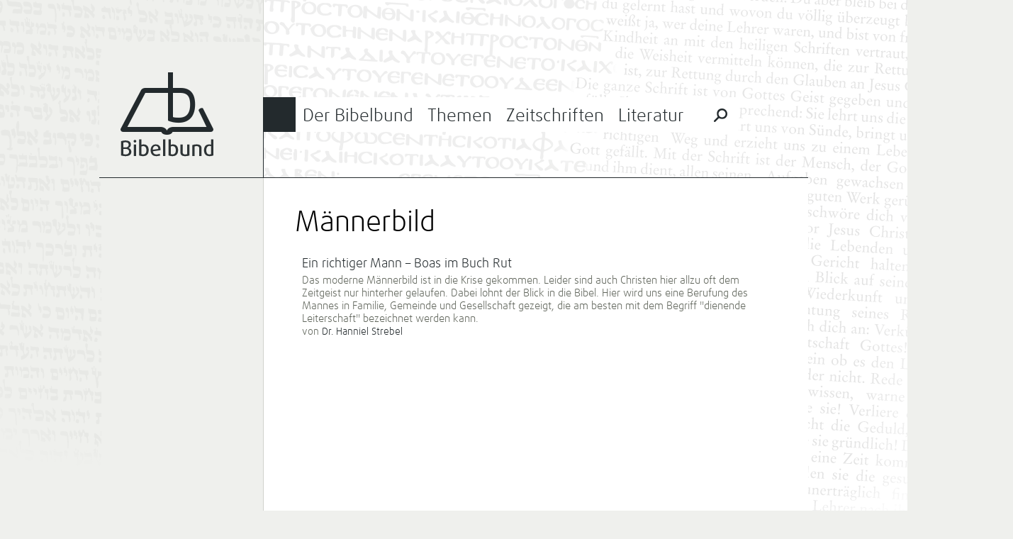

--- FILE ---
content_type: text/html; charset=UTF-8
request_url: https://bibelbund.de/tag/maennerbild/
body_size: 7518
content:
<!DOCTYPE html>
<html lang="de">
	<head>
		<meta charset="UTF-8">
		<meta name="viewport" content="width=device-width">
		<title>Männerbild | Bibelbund</title>
	
				
		<link rel="apple-touch-icon-precomposed" href="https://bibelbund.de/wp-content/themes/bibelbund/images/touch-icon-152.png">
		<meta name="msapplication-TileColor" content="#EFF0ED">
		<meta name="msapplication-TileImage" content="https://bibelbund.de/wp-content/themes/bibelbund/images/tile-image-144.png">
		
		<meta name='robots' content='max-image-preview:large' />
<link rel="alternate" type="application/rss+xml" title="Bibelbund &raquo; Feed" href="https://bibelbund.de/feed/" />
<link rel="alternate" type="application/rss+xml" title="Bibelbund &raquo; Kommentar-Feed" href="https://bibelbund.de/comments/feed/" />
<link rel="alternate" type="application/rss+xml" title="Bibelbund &raquo; Männerbild Schlagwort-Feed" href="https://bibelbund.de/tag/maennerbild/feed/" />
<style id='wp-img-auto-sizes-contain-inline-css' type='text/css'>
img:is([sizes=auto i],[sizes^="auto," i]){contain-intrinsic-size:3000px 1500px}
/*# sourceURL=wp-img-auto-sizes-contain-inline-css */
</style>
<style id='wp-block-library-inline-css' type='text/css'>
:root{--wp-block-synced-color:#7a00df;--wp-block-synced-color--rgb:122,0,223;--wp-bound-block-color:var(--wp-block-synced-color);--wp-editor-canvas-background:#ddd;--wp-admin-theme-color:#007cba;--wp-admin-theme-color--rgb:0,124,186;--wp-admin-theme-color-darker-10:#006ba1;--wp-admin-theme-color-darker-10--rgb:0,107,160.5;--wp-admin-theme-color-darker-20:#005a87;--wp-admin-theme-color-darker-20--rgb:0,90,135;--wp-admin-border-width-focus:2px}@media (min-resolution:192dpi){:root{--wp-admin-border-width-focus:1.5px}}.wp-element-button{cursor:pointer}:root .has-very-light-gray-background-color{background-color:#eee}:root .has-very-dark-gray-background-color{background-color:#313131}:root .has-very-light-gray-color{color:#eee}:root .has-very-dark-gray-color{color:#313131}:root .has-vivid-green-cyan-to-vivid-cyan-blue-gradient-background{background:linear-gradient(135deg,#00d084,#0693e3)}:root .has-purple-crush-gradient-background{background:linear-gradient(135deg,#34e2e4,#4721fb 50%,#ab1dfe)}:root .has-hazy-dawn-gradient-background{background:linear-gradient(135deg,#faaca8,#dad0ec)}:root .has-subdued-olive-gradient-background{background:linear-gradient(135deg,#fafae1,#67a671)}:root .has-atomic-cream-gradient-background{background:linear-gradient(135deg,#fdd79a,#004a59)}:root .has-nightshade-gradient-background{background:linear-gradient(135deg,#330968,#31cdcf)}:root .has-midnight-gradient-background{background:linear-gradient(135deg,#020381,#2874fc)}:root{--wp--preset--font-size--normal:16px;--wp--preset--font-size--huge:42px}.has-regular-font-size{font-size:1em}.has-larger-font-size{font-size:2.625em}.has-normal-font-size{font-size:var(--wp--preset--font-size--normal)}.has-huge-font-size{font-size:var(--wp--preset--font-size--huge)}.has-text-align-center{text-align:center}.has-text-align-left{text-align:left}.has-text-align-right{text-align:right}.has-fit-text{white-space:nowrap!important}#end-resizable-editor-section{display:none}.aligncenter{clear:both}.items-justified-left{justify-content:flex-start}.items-justified-center{justify-content:center}.items-justified-right{justify-content:flex-end}.items-justified-space-between{justify-content:space-between}.screen-reader-text{border:0;clip-path:inset(50%);height:1px;margin:-1px;overflow:hidden;padding:0;position:absolute;width:1px;word-wrap:normal!important}.screen-reader-text:focus{background-color:#ddd;clip-path:none;color:#444;display:block;font-size:1em;height:auto;left:5px;line-height:normal;padding:15px 23px 14px;text-decoration:none;top:5px;width:auto;z-index:100000}html :where(.has-border-color){border-style:solid}html :where([style*=border-top-color]){border-top-style:solid}html :where([style*=border-right-color]){border-right-style:solid}html :where([style*=border-bottom-color]){border-bottom-style:solid}html :where([style*=border-left-color]){border-left-style:solid}html :where([style*=border-width]){border-style:solid}html :where([style*=border-top-width]){border-top-style:solid}html :where([style*=border-right-width]){border-right-style:solid}html :where([style*=border-bottom-width]){border-bottom-style:solid}html :where([style*=border-left-width]){border-left-style:solid}html :where(img[class*=wp-image-]){height:auto;max-width:100%}:where(figure){margin:0 0 1em}html :where(.is-position-sticky){--wp-admin--admin-bar--position-offset:var(--wp-admin--admin-bar--height,0px)}@media screen and (max-width:600px){html :where(.is-position-sticky){--wp-admin--admin-bar--position-offset:0px}}

/*# sourceURL=wp-block-library-inline-css */
</style><style id='global-styles-inline-css' type='text/css'>
:root{--wp--preset--aspect-ratio--square: 1;--wp--preset--aspect-ratio--4-3: 4/3;--wp--preset--aspect-ratio--3-4: 3/4;--wp--preset--aspect-ratio--3-2: 3/2;--wp--preset--aspect-ratio--2-3: 2/3;--wp--preset--aspect-ratio--16-9: 16/9;--wp--preset--aspect-ratio--9-16: 9/16;--wp--preset--color--black: #000000;--wp--preset--color--cyan-bluish-gray: #abb8c3;--wp--preset--color--white: #ffffff;--wp--preset--color--pale-pink: #f78da7;--wp--preset--color--vivid-red: #cf2e2e;--wp--preset--color--luminous-vivid-orange: #ff6900;--wp--preset--color--luminous-vivid-amber: #fcb900;--wp--preset--color--light-green-cyan: #7bdcb5;--wp--preset--color--vivid-green-cyan: #00d084;--wp--preset--color--pale-cyan-blue: #8ed1fc;--wp--preset--color--vivid-cyan-blue: #0693e3;--wp--preset--color--vivid-purple: #9b51e0;--wp--preset--gradient--vivid-cyan-blue-to-vivid-purple: linear-gradient(135deg,rgb(6,147,227) 0%,rgb(155,81,224) 100%);--wp--preset--gradient--light-green-cyan-to-vivid-green-cyan: linear-gradient(135deg,rgb(122,220,180) 0%,rgb(0,208,130) 100%);--wp--preset--gradient--luminous-vivid-amber-to-luminous-vivid-orange: linear-gradient(135deg,rgb(252,185,0) 0%,rgb(255,105,0) 100%);--wp--preset--gradient--luminous-vivid-orange-to-vivid-red: linear-gradient(135deg,rgb(255,105,0) 0%,rgb(207,46,46) 100%);--wp--preset--gradient--very-light-gray-to-cyan-bluish-gray: linear-gradient(135deg,rgb(238,238,238) 0%,rgb(169,184,195) 100%);--wp--preset--gradient--cool-to-warm-spectrum: linear-gradient(135deg,rgb(74,234,220) 0%,rgb(151,120,209) 20%,rgb(207,42,186) 40%,rgb(238,44,130) 60%,rgb(251,105,98) 80%,rgb(254,248,76) 100%);--wp--preset--gradient--blush-light-purple: linear-gradient(135deg,rgb(255,206,236) 0%,rgb(152,150,240) 100%);--wp--preset--gradient--blush-bordeaux: linear-gradient(135deg,rgb(254,205,165) 0%,rgb(254,45,45) 50%,rgb(107,0,62) 100%);--wp--preset--gradient--luminous-dusk: linear-gradient(135deg,rgb(255,203,112) 0%,rgb(199,81,192) 50%,rgb(65,88,208) 100%);--wp--preset--gradient--pale-ocean: linear-gradient(135deg,rgb(255,245,203) 0%,rgb(182,227,212) 50%,rgb(51,167,181) 100%);--wp--preset--gradient--electric-grass: linear-gradient(135deg,rgb(202,248,128) 0%,rgb(113,206,126) 100%);--wp--preset--gradient--midnight: linear-gradient(135deg,rgb(2,3,129) 0%,rgb(40,116,252) 100%);--wp--preset--font-size--small: 13px;--wp--preset--font-size--medium: 20px;--wp--preset--font-size--large: 36px;--wp--preset--font-size--x-large: 42px;--wp--preset--spacing--20: 0.44rem;--wp--preset--spacing--30: 0.67rem;--wp--preset--spacing--40: 1rem;--wp--preset--spacing--50: 1.5rem;--wp--preset--spacing--60: 2.25rem;--wp--preset--spacing--70: 3.38rem;--wp--preset--spacing--80: 5.06rem;--wp--preset--shadow--natural: 6px 6px 9px rgba(0, 0, 0, 0.2);--wp--preset--shadow--deep: 12px 12px 50px rgba(0, 0, 0, 0.4);--wp--preset--shadow--sharp: 6px 6px 0px rgba(0, 0, 0, 0.2);--wp--preset--shadow--outlined: 6px 6px 0px -3px rgb(255, 255, 255), 6px 6px rgb(0, 0, 0);--wp--preset--shadow--crisp: 6px 6px 0px rgb(0, 0, 0);}:where(.is-layout-flex){gap: 0.5em;}:where(.is-layout-grid){gap: 0.5em;}body .is-layout-flex{display: flex;}.is-layout-flex{flex-wrap: wrap;align-items: center;}.is-layout-flex > :is(*, div){margin: 0;}body .is-layout-grid{display: grid;}.is-layout-grid > :is(*, div){margin: 0;}:where(.wp-block-columns.is-layout-flex){gap: 2em;}:where(.wp-block-columns.is-layout-grid){gap: 2em;}:where(.wp-block-post-template.is-layout-flex){gap: 1.25em;}:where(.wp-block-post-template.is-layout-grid){gap: 1.25em;}.has-black-color{color: var(--wp--preset--color--black) !important;}.has-cyan-bluish-gray-color{color: var(--wp--preset--color--cyan-bluish-gray) !important;}.has-white-color{color: var(--wp--preset--color--white) !important;}.has-pale-pink-color{color: var(--wp--preset--color--pale-pink) !important;}.has-vivid-red-color{color: var(--wp--preset--color--vivid-red) !important;}.has-luminous-vivid-orange-color{color: var(--wp--preset--color--luminous-vivid-orange) !important;}.has-luminous-vivid-amber-color{color: var(--wp--preset--color--luminous-vivid-amber) !important;}.has-light-green-cyan-color{color: var(--wp--preset--color--light-green-cyan) !important;}.has-vivid-green-cyan-color{color: var(--wp--preset--color--vivid-green-cyan) !important;}.has-pale-cyan-blue-color{color: var(--wp--preset--color--pale-cyan-blue) !important;}.has-vivid-cyan-blue-color{color: var(--wp--preset--color--vivid-cyan-blue) !important;}.has-vivid-purple-color{color: var(--wp--preset--color--vivid-purple) !important;}.has-black-background-color{background-color: var(--wp--preset--color--black) !important;}.has-cyan-bluish-gray-background-color{background-color: var(--wp--preset--color--cyan-bluish-gray) !important;}.has-white-background-color{background-color: var(--wp--preset--color--white) !important;}.has-pale-pink-background-color{background-color: var(--wp--preset--color--pale-pink) !important;}.has-vivid-red-background-color{background-color: var(--wp--preset--color--vivid-red) !important;}.has-luminous-vivid-orange-background-color{background-color: var(--wp--preset--color--luminous-vivid-orange) !important;}.has-luminous-vivid-amber-background-color{background-color: var(--wp--preset--color--luminous-vivid-amber) !important;}.has-light-green-cyan-background-color{background-color: var(--wp--preset--color--light-green-cyan) !important;}.has-vivid-green-cyan-background-color{background-color: var(--wp--preset--color--vivid-green-cyan) !important;}.has-pale-cyan-blue-background-color{background-color: var(--wp--preset--color--pale-cyan-blue) !important;}.has-vivid-cyan-blue-background-color{background-color: var(--wp--preset--color--vivid-cyan-blue) !important;}.has-vivid-purple-background-color{background-color: var(--wp--preset--color--vivid-purple) !important;}.has-black-border-color{border-color: var(--wp--preset--color--black) !important;}.has-cyan-bluish-gray-border-color{border-color: var(--wp--preset--color--cyan-bluish-gray) !important;}.has-white-border-color{border-color: var(--wp--preset--color--white) !important;}.has-pale-pink-border-color{border-color: var(--wp--preset--color--pale-pink) !important;}.has-vivid-red-border-color{border-color: var(--wp--preset--color--vivid-red) !important;}.has-luminous-vivid-orange-border-color{border-color: var(--wp--preset--color--luminous-vivid-orange) !important;}.has-luminous-vivid-amber-border-color{border-color: var(--wp--preset--color--luminous-vivid-amber) !important;}.has-light-green-cyan-border-color{border-color: var(--wp--preset--color--light-green-cyan) !important;}.has-vivid-green-cyan-border-color{border-color: var(--wp--preset--color--vivid-green-cyan) !important;}.has-pale-cyan-blue-border-color{border-color: var(--wp--preset--color--pale-cyan-blue) !important;}.has-vivid-cyan-blue-border-color{border-color: var(--wp--preset--color--vivid-cyan-blue) !important;}.has-vivid-purple-border-color{border-color: var(--wp--preset--color--vivid-purple) !important;}.has-vivid-cyan-blue-to-vivid-purple-gradient-background{background: var(--wp--preset--gradient--vivid-cyan-blue-to-vivid-purple) !important;}.has-light-green-cyan-to-vivid-green-cyan-gradient-background{background: var(--wp--preset--gradient--light-green-cyan-to-vivid-green-cyan) !important;}.has-luminous-vivid-amber-to-luminous-vivid-orange-gradient-background{background: var(--wp--preset--gradient--luminous-vivid-amber-to-luminous-vivid-orange) !important;}.has-luminous-vivid-orange-to-vivid-red-gradient-background{background: var(--wp--preset--gradient--luminous-vivid-orange-to-vivid-red) !important;}.has-very-light-gray-to-cyan-bluish-gray-gradient-background{background: var(--wp--preset--gradient--very-light-gray-to-cyan-bluish-gray) !important;}.has-cool-to-warm-spectrum-gradient-background{background: var(--wp--preset--gradient--cool-to-warm-spectrum) !important;}.has-blush-light-purple-gradient-background{background: var(--wp--preset--gradient--blush-light-purple) !important;}.has-blush-bordeaux-gradient-background{background: var(--wp--preset--gradient--blush-bordeaux) !important;}.has-luminous-dusk-gradient-background{background: var(--wp--preset--gradient--luminous-dusk) !important;}.has-pale-ocean-gradient-background{background: var(--wp--preset--gradient--pale-ocean) !important;}.has-electric-grass-gradient-background{background: var(--wp--preset--gradient--electric-grass) !important;}.has-midnight-gradient-background{background: var(--wp--preset--gradient--midnight) !important;}.has-small-font-size{font-size: var(--wp--preset--font-size--small) !important;}.has-medium-font-size{font-size: var(--wp--preset--font-size--medium) !important;}.has-large-font-size{font-size: var(--wp--preset--font-size--large) !important;}.has-x-large-font-size{font-size: var(--wp--preset--font-size--x-large) !important;}
/*# sourceURL=global-styles-inline-css */
</style>

<style id='classic-theme-styles-inline-css' type='text/css'>
/*! This file is auto-generated */
.wp-block-button__link{color:#fff;background-color:#32373c;border-radius:9999px;box-shadow:none;text-decoration:none;padding:calc(.667em + 2px) calc(1.333em + 2px);font-size:1.125em}.wp-block-file__button{background:#32373c;color:#fff;text-decoration:none}
/*# sourceURL=/wp-includes/css/classic-themes.min.css */
</style>
<link rel='stylesheet' id='bibelbund-style-css' href='https://bibelbund.de/wp-content/themes/bibelbund/style.css?ver=6.9' type='text/css' media='all' />
<link rel='stylesheet' id='bibelbund-style-print-css' href='https://bibelbund.de/wp-content/themes/bibelbund/print.css?ver=6.9' type='text/css' media='print' />
<link rel="https://api.w.org/" href="https://bibelbund.de/wp-json/" /><link rel="alternate" title="JSON" type="application/json" href="https://bibelbund.de/wp-json/wp/v2/tags/1514" /><link rel="EditURI" type="application/rsd+xml" title="RSD" href="https://bibelbund.de/xmlrpc.php?rsd" />
	</head>
		<body class="archive tag tag-maennerbild tag-1514 wp-theme-bibelbund">
		<div id="page" class="hfeed site">
						
			<div id="header" class="site-header" role="banner">
				<div class="sidebar-area site-branding">
					<h1 class="site-title">
						<a href="https://bibelbund.de/" title="Bibelbund" rel="home">Bibelbund</a>
					</h1>
					<h2 class="site-description"></h2>
				</div>

				<div id="site-navigation" class="content-area main-navigation" role="navigation">
										
					<div class="border-top"></div>
					<div class="border-menu-main"></div>
			
					<ul id="menu-main" class="clear-after"><li id="menu-item-19" class="menu-item-bibelbund menu-item menu-item-type-post_type menu-item-object-page menu-item-has-children menu-item-19"><a href="https://bibelbund.de/der-bibelbund/">Der Bibelbund</a>
<ul class="sub-menu">
	<li id="menu-item-38" class="menu-item menu-item-type-taxonomy menu-item-object-category menu-item-has-children menu-item-38"><a href="https://bibelbund.de/themen/aktuelles/">Aktuelles</a>
	<ul class="sub-menu">
		<li id="menu-item-1412" class="menu-item menu-item-type-taxonomy menu-item-object-category menu-item-1412"><a href="https://bibelbund.de/themen/aktuelles/nachrichten/">Nachrichten</a></li>
		<li id="menu-item-1413" class="menu-item menu-item-type-taxonomy menu-item-object-category menu-item-1413"><a href="https://bibelbund.de/themen/aktuelles/jetzt-erschienen/">Jetzt erschienen</a></li>
	</ul>
</li>
	<li id="menu-item-135" class="menu-item menu-item-type-taxonomy menu-item-object-category menu-item-135"><a href="https://bibelbund.de/themen/aktuelles/tagungen/">Tagungen</a></li>
	<li id="menu-item-37" class="menu-item menu-item-type-post_type menu-item-object-page menu-item-has-children menu-item-37"><a href="https://bibelbund.de/der-bibelbund/uber-uns/">Über uns</a>
	<ul class="sub-menu">
		<li id="menu-item-36" class="menu-item menu-item-type-post_type menu-item-object-page menu-item-36"><a href="https://bibelbund.de/der-bibelbund/geschichte/">Geschichte</a></li>
		<li id="menu-item-162" class="menu-item menu-item-type-taxonomy menu-item-object-category menu-item-162"><a href="https://bibelbund.de/themen/bibelbund/">Aus dem Bibelbund</a></li>
		<li id="menu-item-495" class="menu-item menu-item-type-post_type menu-item-object-page menu-item-495"><a href="https://bibelbund.de/der-bibelbund/uber-uns/bekenntnis/">Chicago-Erklärung</a></li>
	</ul>
</li>
	<li id="menu-item-64" class="menu-item menu-item-type-post_type menu-item-object-page menu-item-has-children menu-item-64"><a href="https://bibelbund.de/der-bibelbund/verein/">Verein</a>
	<ul class="sub-menu">
		<li id="menu-item-496" class="menu-item menu-item-type-post_type menu-item-object-page menu-item-496"><a href="https://bibelbund.de/der-bibelbund/verein/leitung/">Leitung</a></li>
		<li id="menu-item-35" class="menu-item menu-item-type-post_type menu-item-object-page menu-item-35"><a href="https://bibelbund.de/der-bibelbund/mitgliedschaft/">Mitgliedschaft</a></li>
		<li id="menu-item-34" class="menu-item menu-item-type-post_type menu-item-object-page menu-item-34"><a href="https://bibelbund.de/der-bibelbund/satzung/">Satzung</a></li>
	</ul>
</li>
	<li id="menu-item-13705" class="menu-item menu-item-type-post_type menu-item-object-page menu-item-13705"><a href="https://bibelbund.de/der-bibelbund/verein/spenden/">Spenden</a></li>
</ul>
</li>
<li id="menu-item-18" class="menu-item-themen menu-item menu-item-type-post_type menu-item-object-page menu-item-has-children menu-item-18"><a href="https://bibelbund.de/themen/">Themen</a>
<ul class="sub-menu">
	<li id="menu-item-40" class="menu-item menu-item-type-taxonomy menu-item-object-category menu-item-has-children menu-item-40"><a href="https://bibelbund.de/themen/bibelstudien/">Bibelstudien</a>
	<ul class="sub-menu">
		<li id="menu-item-136" class="menu-item menu-item-type-taxonomy menu-item-object-category menu-item-136"><a href="https://bibelbund.de/themen/bibelstudien/predigt/">Predigten und Bibelarbeiten</a></li>
		<li id="menu-item-108" class="menu-item menu-item-type-taxonomy menu-item-object-category menu-item-108"><a href="https://bibelbund.de/themen/bibelstudien/frage-antwort/">Frage &amp; Antwort</a></li>
		<li id="menu-item-1689" class="menu-item menu-item-type-taxonomy menu-item-object-category menu-item-1689"><a href="https://bibelbund.de/themen/bibelstudien/biblische-probleme/">Biblische Probleme</a></li>
		<li id="menu-item-137" class="menu-item menu-item-type-taxonomy menu-item-object-category menu-item-137"><a href="https://bibelbund.de/themen/bibelstudien/themen/">Wort- und Themenstudien</a></li>
	</ul>
</li>
	<li id="menu-item-41" class="menu-item menu-item-type-taxonomy menu-item-object-category menu-item-has-children menu-item-41"><a href="https://bibelbund.de/themen/ethik/">Gelebte Bibeltreue</a>
	<ul class="sub-menu">
		<li id="menu-item-187" class="menu-item menu-item-type-taxonomy menu-item-object-category menu-item-187"><a href="https://bibelbund.de/themen/ethik/ehe-familie/">Ehe und Familie</a></li>
		<li id="menu-item-188" class="menu-item menu-item-type-taxonomy menu-item-object-category menu-item-188"><a href="https://bibelbund.de/themen/ethik/themen-ethik/">Ethische Themen</a></li>
		<li id="menu-item-189" class="menu-item menu-item-type-taxonomy menu-item-object-category menu-item-189"><a href="https://bibelbund.de/themen/ethik/gemeinde/">Gemeindeleben</a></li>
		<li id="menu-item-1685" class="menu-item menu-item-type-taxonomy menu-item-object-category menu-item-1685"><a href="https://bibelbund.de/themen/ethik/mission-und-evangelisation/">Mission und Evangelisation</a></li>
	</ul>
</li>
	<li id="menu-item-43" class="menu-item menu-item-type-taxonomy menu-item-object-category menu-item-has-children menu-item-43"><a href="https://bibelbund.de/themen/theologischer-beitrag/">Theologische Beiträge</a>
	<ul class="sub-menu">
		<li id="menu-item-186" class="menu-item menu-item-type-taxonomy menu-item-object-category menu-item-186"><a href="https://bibelbund.de/themen/theologischer-beitrag/inspiration/">Bibelverständnis</a></li>
		<li id="menu-item-138" class="menu-item menu-item-type-taxonomy menu-item-object-category menu-item-138"><a href="https://bibelbund.de/themen/theologischer-beitrag/gemeinde-mission/">Gemeinde und Mission</a></li>
		<li id="menu-item-139" class="menu-item menu-item-type-taxonomy menu-item-object-category menu-item-139"><a href="https://bibelbund.de/themen/theologischer-beitrag/geschichte/">Geschichte der Christen</a></li>
		<li id="menu-item-382" class="menu-item menu-item-type-taxonomy menu-item-object-category menu-item-382"><a href="https://bibelbund.de/themen/theologischer-beitrag/heilsgeschichte/">Heilsgeschichte</a></li>
		<li id="menu-item-140" class="menu-item menu-item-type-taxonomy menu-item-object-category menu-item-140"><a href="https://bibelbund.de/themen/theologischer-beitrag/bibelkritik/">Kritik der Bibelkritik</a></li>
	</ul>
</li>
	<li id="menu-item-153" class="menu-item menu-item-type-taxonomy menu-item-object-category menu-item-has-children menu-item-153"><a href="https://bibelbund.de/themen/glaube-wissen/">Glaube und Wissen(schaft)</a>
	<ul class="sub-menu">
		<li id="menu-item-3131" class="menu-item menu-item-type-taxonomy menu-item-object-category menu-item-3131"><a href="https://bibelbund.de/themen/glaube-wissen/schoepfungsglaube/">Schöpfungsglaube</a></li>
		<li id="menu-item-3130" class="menu-item menu-item-type-taxonomy menu-item-object-category menu-item-3130"><a href="https://bibelbund.de/themen/glaube-wissen/archaeologie-und-bibel/">Archäologie und Bibel</a></li>
		<li id="menu-item-3132" class="menu-item menu-item-type-taxonomy menu-item-object-category menu-item-3132"><a href="https://bibelbund.de/themen/glaube-wissen/wissenschaftstheorie/">Wissenschaftstheorie</a></li>
	</ul>
</li>
	<li id="menu-item-143" class="menu-item menu-item-type-taxonomy menu-item-object-category menu-item-has-children menu-item-143"><a href="https://bibelbund.de/themen/orientierung/">Orientierung</a>
	<ul class="sub-menu">
		<li id="menu-item-3113" class="menu-item menu-item-type-taxonomy menu-item-object-category menu-item-3113"><a href="https://bibelbund.de/themen/orientierung/kultur-gesellschaft/">Kultur und Gesellschaft</a></li>
		<li id="menu-item-191" class="menu-item menu-item-type-taxonomy menu-item-object-category menu-item-191"><a href="https://bibelbund.de/themen/orientierung/zeitgeist/">Zeitgeist und Bibel</a></li>
		<li id="menu-item-1162" class="menu-item menu-item-type-taxonomy menu-item-object-category menu-item-1162"><a href="https://bibelbund.de/themen/orientierung/weltanschauungen/">Weltanschauungen</a></li>
		<li id="menu-item-190" class="menu-item menu-item-type-taxonomy menu-item-object-category menu-item-190"><a href="https://bibelbund.de/themen/orientierung/islam/">Islam und Christentum</a></li>
	</ul>
</li>
</ul>
</li>
<li id="menu-item-17" class="menu-item-zeitschriften menu-item menu-item-type-post_type menu-item-object-page menu-item-has-children menu-item-17"><a href="https://bibelbund.de/zeitschriften/">Zeitschriften</a>
<ul class="sub-menu">
	<li id="menu-item-122" class="menu-item menu-item-type-post_type menu-item-object-page menu-item-has-children menu-item-122"><a href="https://bibelbund.de/zeitschriften/bibel-und-gemeinde/">Bibel und Gemeinde</a>
	<ul class="sub-menu">
		<li id="menu-item-185" class="menu-item menu-item-type-taxonomy menu-item-object-category menu-item-185"><a href="https://bibelbund.de/themen/bug/inhalt-bug/">Inhalt BuG</a></li>
		<li id="menu-item-815" class="menu-item menu-item-type-post_type menu-item-object-page menu-item-815"><a href="https://bibelbund.de/archiv-bibel-und-gemeinde/">Archiv: Bibel und Gemeinde</a></li>
	</ul>
</li>
	<li id="menu-item-121" class="menu-item menu-item-type-post_type menu-item-object-page menu-item-has-children menu-item-121"><a href="https://bibelbund.de/zeitschriften/biblisch-glauben-denken-leben/">Biblisch Glauben, Denken, Leben</a>
	<ul class="sub-menu">
		<li id="menu-item-816" class="menu-item menu-item-type-taxonomy menu-item-object-category menu-item-816"><a href="https://bibelbund.de/themen/bgdl/inhalt-bgdl/">Inhalt BGDL</a></li>
		<li id="menu-item-820" class="menu-item menu-item-type-post_type menu-item-object-page menu-item-820"><a href="https://bibelbund.de/archiv-bgdl/">Archiv: BGDL</a></li>
	</ul>
</li>
	<li id="menu-item-383" class="menu-item menu-item-type-post_type menu-item-object-page menu-item-383"><a href="https://bibelbund.de/autoren/">Autoren</a></li>
	<li id="menu-item-916" class="menu-item menu-item-type-post_type menu-item-object-page menu-item-916"><a href="https://bibelbund.de/zeitschriften/archiv/">Archiv</a></li>
</ul>
</li>
<li id="menu-item-114" class="menu-item-literatur menu-item menu-item-type-post_type menu-item-object-page menu-item-has-children menu-item-114"><a href="https://bibelbund.de/literatur/">Literatur</a>
<ul class="sub-menu">
	<li id="menu-item-115" class="menu-item menu-item-type-post_type menu-item-object-page menu-item-has-children menu-item-115"><a href="https://bibelbund.de/literatur/edition-bibelbund/">Edition Bibelbund</a>
	<ul class="sub-menu">
		<li id="menu-item-15581" class="menu-item menu-item-type-post_type menu-item-object-page menu-item-15581"><a href="https://bibelbund.de/literatur/edition-bibelbund/good-news-reihe-der-edition-bibelbund/">Go(o)d News – Reihe der Edition Bibelbund</a></li>
	</ul>
</li>
	<li id="menu-item-125" class="menu-item menu-item-type-post_type menu-item-object-page menu-item-125"><a href="https://bibelbund.de/literatur/sonderdrucke/">Sonderdrucke</a></li>
	<li id="menu-item-109" class="menu-item menu-item-type-taxonomy menu-item-object-category menu-item-109"><a href="https://bibelbund.de/themen/buchbesprechungen/">Buchbesprechungen</a></li>
	<li id="menu-item-221" class="menu-item menu-item-type-post_type menu-item-object-page menu-item-221"><a href="https://bibelbund.de/shop/">Bestellen</a></li>
</ul>
</li>
						<li class="menu-special-search">
							<form role="search" method="get" class="search-form" action="https://bibelbund.de/">
								<input id="menu-main-special-search" type="search" class="search-field" placeholder="Suchen …" value="" name="s" title="Suche nach:" />
								<label for="menu-main-special-search" class="search-label"><span class="screen-reader-text">Suche nach:</span></label>
								<input type="submit" class="search-submit" value="Suchen" />
								<label class="search-close"></label>
							</form>
						</li>
					</ul>
				</div>
			</div>
	
			<div id="main" class="site-main">
	<section id="primary" class="content-area">
		<div id="content" class="site-content" role="main">

		
			<header class="page-header">
				<h1 class="page-title">
					Männerbild				</h1>
							</header><!-- .page-header -->
			
						
			<br />
			
			<ul class="category-posts">
									<li class="category-post">
						<h4><a href="https://bibelbund.de/2017/01/ein-richtiger-mann-boas-im-buch-rut/" title="Ein richtiger Mann – Boas im Buch Rut">Ein richtiger Mann – Boas im Buch Rut</a></h4>
						<p><a href="https://bibelbund.de/2017/01/ein-richtiger-mann-boas-im-buch-rut/">Das moderne Männerbild ist in die Krise gekommen. Leider sind auch Christen hier allzu oft dem Zeitgeist nur hinterher gelaufen. Dabei lohnt der Blick in die Bibel. Hier wird uns eine Berufung des Mannes in Familie, Gemeinde und Gesellschaft gezeigt, die am besten mit dem Begriff "dienende Leiterschaft" bezeichnet werden kann.</a></p>
						
													<span class="category-post-author">von <a href="https://bibelbund.de/author/hanniel-strebel/" title="Posts by Dr. Hanniel Strebel" class="author url fn" rel="author">Dr. Hanniel Strebel</a></span>
											</li>
							</ul>
			
					
		</div><!-- #content -->
	</section><!-- #primary -->

<div id="secondary" class="sidebar-area" role="complementary">
	</div>		</div>
		
		<div id="footer" class="site-footer">
			<div class="sidebar-area">
									<div class="site-subbranding">
						Die Bibel: <br />
						<strong>Ganze Inspiration.</strong><br />
						<strong>Ganze Wahrheit.</strong><br />
						<strong>Ganze Einheit.</strong>
					</div>
							</div>
			
			<div class="content-area">
				<ul id="menu-footer" class="menu"><li id="menu-item-58" class="menu-item menu-item-type-post_type menu-item-object-page menu-item-has-children menu-item-58"><a href="https://bibelbund.de/der-bibelbund/">Der Bibelbund</a>
<ul class="sub-menu">
	<li id="menu-item-59" class="menu-item menu-item-type-post_type menu-item-object-page menu-item-59"><a href="https://bibelbund.de/der-bibelbund/uber-uns/">Über uns</a></li>
	<li id="menu-item-53" class="menu-item menu-item-type-post_type menu-item-object-page menu-item-53"><a href="https://bibelbund.de/impressum/">Impressum</a></li>
</ul>
</li>
<li id="menu-item-57" class="menu-item menu-item-type-post_type menu-item-object-page menu-item-57"><a href="https://bibelbund.de/themen/">Themen</a></li>
<li id="menu-item-54" class="menu-item menu-item-type-post_type menu-item-object-page menu-item-has-children menu-item-54"><a href="https://bibelbund.de/zeitschriften/">Zeitschriften</a>
<ul class="sub-menu">
	<li id="menu-item-56" class="menu-item menu-item-type-post_type menu-item-object-page menu-item-56"><a href="https://bibelbund.de/zeitschriften/bibel-und-gemeinde/">Bibel und Gemeinde</a></li>
	<li id="menu-item-55" class="menu-item menu-item-type-post_type menu-item-object-page menu-item-55"><a href="https://bibelbund.de/zeitschriften/biblisch-glauben-denken-leben/">Biblisch Glauben, Denken, Leben</a></li>
</ul>
</li>
<li id="menu-item-60" class="menu-item menu-item-type-taxonomy menu-item-object-category menu-item-60"><a href="https://bibelbund.de/themen/literatur/">Literatur</a></li>
</ul>			</div>
			
			<div class="footer-bottom">
				&copy; 2026 Bibelbund e.V.
			</div>
		</div>
		
		<div class="page-text-left"></div>
		<div class="page-text-right"></div>
		
		<div class="page-background-right"></div>
	</div>
	
	<script type="speculationrules">
{"prefetch":[{"source":"document","where":{"and":[{"href_matches":"/*"},{"not":{"href_matches":["/wp-*.php","/wp-admin/*","/wp-content/uploads/*","/wp-content/*","/wp-content/plugins/*","/wp-content/themes/bibelbund/*","/*\\?(.+)"]}},{"not":{"selector_matches":"a[rel~=\"nofollow\"]"}},{"not":{"selector_matches":".no-prefetch, .no-prefetch a"}}]},"eagerness":"conservative"}]}
</script>
                    <!-- Piwik -->
<script type="text/javascript">
  var _paq = _paq || [];
  _paq.push(['disableCookies']);
  _paq.push(['trackPageView']);
  _paq.push(['enableLinkTracking']);
  (function() {
    var u="//analytics.tuxxel.net/";
    _paq.push(['setTrackerUrl', u+'piwik.php']);
    _paq.push(['setSiteId', 1]);
    var d=document, g=d.createElement('script'), s=d.getElementsByTagName('script')[0];
    g.type='text/javascript'; g.async=true; g.defer=true; g.src=u+'piwik.js'; s.parentNode.insertBefore(g,s);
  })();
</script>
<!-- End Piwik Code -->                	
	</body>
</html>